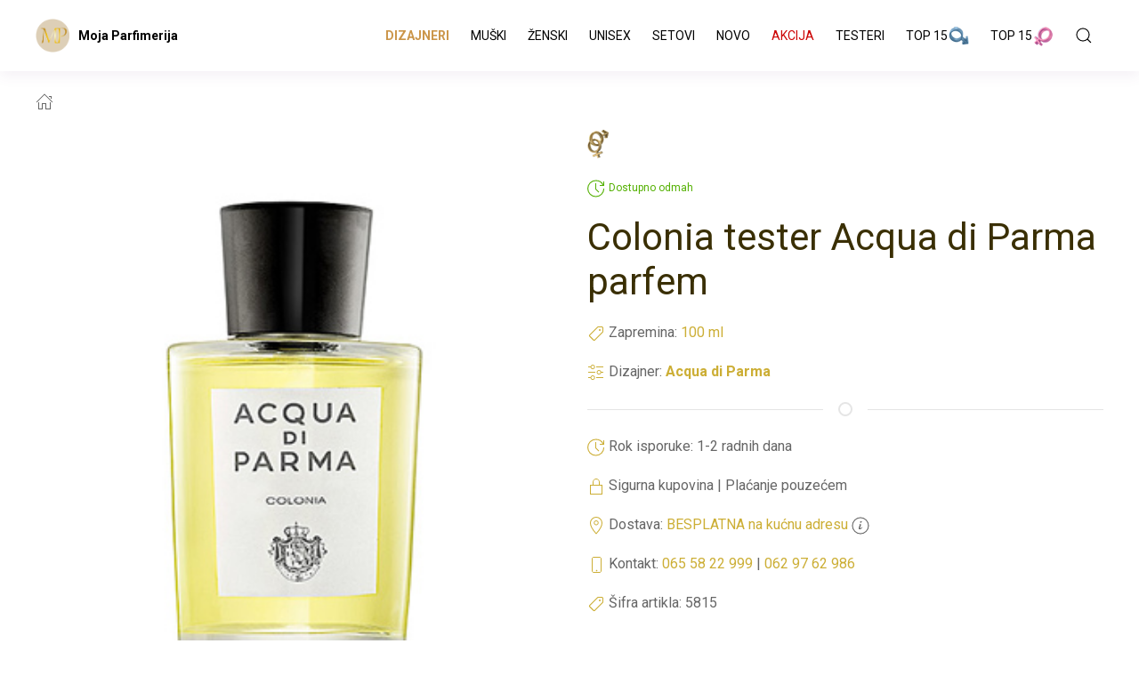

--- FILE ---
content_type: text/html
request_url: https://mojaparfimerija.com/acqua-di-parma-colonia-tester-parfem/5815/
body_size: 9250
content:
<!DOCTYPE html>
<html lang="en">
	<head>

    <!-- Google tag (gtag.js) -->
<script async src="https://www.googletagmanager.com/gtag/js?id=UA-34928563-1"></script>
<script>
  window.dataLayer = window.dataLayer || [];
  function gtag(){dataLayer.push(arguments);}
  gtag('js', new Date());

  gtag('config', 'UA-34928563-1');
</script>


		<meta charset="utf-8">
		<meta name="viewport" content="width=device-width, initial-scale=1">
		<title>Colonia tester Acqua di Parma parfem </title>
    <meta name="description" content="Colonia tester Acqua di Parma parfem prodaja i cena Srbija i Beograd. Original Colonia tester Acqua di Parma parfem kupovina i cene. Parfem Colonia tester Acqua di Parma online prodaja po najnižoj ceni."/>

		<meta name="robots" content="follow, index, max-snippet:-1, max-video-preview:-1, max-image-preview:large"/>

    <meta property="og:locale" content="sr_RS" />
    <meta property="og:type" content="product" />
    <meta property="og:title" content="Colonia tester Acqua di Parma parfem" />
    <meta property="og:description" content="Colonia tester Acqua di Parma parfem prodaja i cena Srbija i Beograd. Original Colonia tester Acqua di Parma parfem kupovina i cene. Parfem Colonia tester Acqua di Parma online prodaja po najnižoj ceni." />
    <meta property="og:url" content="https://mojaparfimerija.com/acqua-di-parma-colonia-tester-parfem/5815/" />
		<meta property="og:image" content="https://mojaparfimerija.com/backoffice/images_arhive/medium/male/Acqua-di-Parma-Colonia-100edc-TESTER-unisex-parfem.jpg" />
    <meta property="og:site_name" content="Moja Parfimerija " />

		<meta property="product:price:currency" content="RSD">
		<meta property="product:availability" content="instock">
		<meta name="twitter:card" content="summary_large_image">
		<meta name="twitter:title" content="Colonia tester Acqua di Parma parfem">
		<meta name="twitter:description" content="Colonia tester Acqua di Parma parfem prodaja i cena Srbija i Beograd. Original Colonia tester Acqua di Parma parfem kupovina i cene. Parfem Colonia tester Acqua di Parma online prodaja po najnižoj ceni.">
		<meta name="twitter:image" content="https://mojaparfimerija.com/backoffice/images_arhive/medium/male/Acqua-di-Parma-Colonia-100edc-TESTER-unisex-parfem.jpg">
		<meta property="og:image:secure_url" content="https://mojaparfimerija.com/backoffice/images_arhive/medium/male/Acqua-di-Parma-Colonia-100edc-TESTER-unisex-parfem.jpg">

		<link rel="icon" href="https://mojaparfimerija.com/mojaparf.png">

    <meta name="revisit-after" content="1 Days">
    <meta name="language" content="Serbian, Srpski">
    <meta name="distribution" content="GLOBAL">
    <meta name="rating" content="General">
    <meta name="copyright" content="Copyright of www.mojaparfimerija.com . Sva prava zadrzana">

		<meta name="theme-color" content="#000">
		<link rel="canonical" href="https://mojaparfimerija.com/acqua-di-parma-colonia-tester-parfem/5815/">

    <meta name="google-site-verification" content="ZtAojXz-ydCvk7zJv4Pa4OqK2xT7OAX5231sEq_sXME" />

    <link href="https://fonts.googleapis.com/css?family=Roboto:400,500,700,900&display=swap" rel="stylesheet">

		<!-- CSS FILES -->
		<link rel="stylesheet" type="text/css" href="css/uikit.min.css?v=28">
		<link rel="stylesheet" type="text/css" href="css/marketing.css?v=10">
		<link rel="stylesheet" type="text/css" href="css/custom.css?v=67">

    <script type="application/ld+json">
				{"@context" : "http://schema.org",
				 "@type" : "Cosmetics",
					"name" : "MojaParfimerija",
					"url" : "https://mojaparfimerija.com/acqua-di-parma-colonia-tester-parfem/5815/",
					"logo": "https://mojaparfimerija.com/img/angel-parfimerija-logo-crni.png" }
		</script>

<!-- Google tag (gtag.js) -->
<script async src="https://www.googletagmanager.com/gtag/js?id=AW-16637070117">
</script>
<script>
  window.dataLayer = window.dataLayer || [];
  function gtag(){dataLayer.push(arguments);}
  gtag('js', new Date());

  gtag('config', 'AW-16637070117');
</script>
<!-- Meta Pixel Code -->
<script>
!function(f,b,e,v,n,t,s)
{if(f.fbq)return;n=f.fbq=function(){n.callMethod?
n.callMethod.apply(n,arguments):n.queue.push(arguments)};
if(!f._fbq)f._fbq=n;n.push=n;n.loaded=!0;n.version='2.0';
n.queue=[];t=b.createElement(e);t.async=!0;
t.src=v;s=b.getElementsByTagName(e)[0];
s.parentNode.insertBefore(t,s)}(window, document,'script',
'https://connect.facebook.net/en_US/fbevents.js');
fbq('init', '1698842257513152');
fbq('track', 'PageView');
</script>
<noscript><img height="1" width="1" style="display:none"
src="https://www.facebook.com/tr?id=1698842257513152&ev=PageView&noscript=1"
/></noscript>
<!-- End Meta Pixel Code -->
	</head>
	<body>
<!--HEADER-->
<header style="background-color: #fff; border-bottom: 1px solid #fff; z-index:1000;" data-uk-sticky="show-on-up: true; animation: uk-animation-slide-top" id="header">
	<div class="uk-container uk-card-default">
		<nav class="uk-navbar uk-navbar-container uk-navbar-transparent" data-uk-navbar>
			<div class="uk-navbar-left">
				<div class="uk-navbar-item uk-padding-remove-horizontal">

					<a class="uk-logo" title="Parfemi prodaja" alt="Parfemi prodaja" href="/"><img class="logotype" src="img/logo-mp.png"  title="Parfemi prodaja" alt="Parfemi prodaja"></a>
					<a class="uk-logo fs-14 lgt" title="Logo" href="/">Moja Parfimerija</a>

					<!-- <a class="uk-logo" title="Logo" href="/"><img class="logotype" src="img/logo_2.png" alt="Kozmetika Sminka"> <img class="logotype" src="img/angel-parfimerija-logo-crni.png" alt="Kozmetika Sminka"></a> -->
					<!-- <a class="uk-logo" title="Logo" href="/index1.php"><img class="logotype" src="img/garderoba-logo-4.gif" alt="kozmetikasminka.com"></a> -->
				</div>
			</div>
			<div class="uk-navbar-right">
				<ul class="uk-navbar-nav uk-visible@s">
					<li class="uk-active uk-visible@m"><a href="/" data-uk-icon="home"></a></li>

					<li><a href="/parfemi-brendovi/" class="dizjaneri">Dizajneri</a></li>

															
		      <!-- <li><a href="/kategorije/" data-uk-icon="chevron-down">Proizvodi</a></li> -->

					<!-- <li><a href="/kompleti-setovi/">Kompleti i Setovi</a></li> -->
					<li><a href="/muski-parfemi/">Muški</a></li>
					<li><a href="/zenski-parfemi/">Ženski</a></li>
					<li><a href="/unisex-parfemi/">Unisex</a></li>
					<li><a href="/setovi-parfemi/">Setovi</a></li>
					<!-- <li><a href="/kozmetika-prodaja/">Kozmetika</a></li> -->
					<li><a href="/najnoviji-parfemi/">Novo</a></li>
					<li><a href="/jeftini-parfemi-akcija/" class="red_price">Akcija</a></li>
					<li><a href="/testeri-parfemi/">Testeri</a></li>
					<!-- <li><a href="/hit-ponuda-parfema/">Hit ponuda</a></li> -->
					<li><a href="/najprodavaniji-muski-parfemi/">Top 15 <img  src="/px_image/mm.png" alt="muski parfemi" title="muski parfemi" border="0" /></a></li>
					<li><a href="/najprodavaniji-zenski-parfemi/">Top 15 <img src="/px_image/mz.png" border="0" alt="ženski parfemi" title="ženski parfemi" /></a></li>
					<!-- <li><a href="/najnoviji-parfemi/">Novo</a></li> -->


					<!-- <li><a href="/usluge/">Usluge</a></li> -->
					<!-- <li><a href="/inspiracija/">Magazin</a></li>
		      <li><a href="/onama/">O nama</a></li>
					<li><a href="/dostava-i-placanje/">Dostava i Plaćanje</a></li>
					<li><a href="/kontakt/">Kontakt</a></li> -->




					<li class="uk-active uk-visible@m">
					</li>
					<!-- <li class="uk-active uk-visible@m"><a href="/" data-uk-icon="cart"></a></li> -->
					<li>

						
						<!-- <a href="/cart/" data-uk-icon="icon:cart"></a> -->
						<!-- <a href="/login/" data-uk-icon="icon:user"></a>
						<div class="drop-nav uk-navbar-dropdown uk-navbar-dropdown-bottom-left">
							<ul class="uk-nav uk-navbar-dropdown-nav">
								<li class="uk-nav-header uk-text-small uk-text-primary">MOJ NALOG</li>
								<li class="uk-nav-divider"></li>
								<li><a href="/login/"><span data-uk-icon="icon: sign-out"></span> Uloguj se</a></li>
								<li><a href="/registracija/"><span data-uk-icon="icon: sign-in"></span> Registruj se</a></li>

							</ul>
						</div> -->

					
					</li>



				</ul>



					<a class="uk-navbar-toggle" href="/pretraga/" uk-search-icon></a>
						<div class="uk-navbar-dropdown" uk-drop="mode: click; cls-drop: uk-navbar-dropdown; boundary: !nav">

							<div class="uk-grid-small uk-flex-middle" uk-grid>
								<div class="uk-width-expand">
									<form class="uk-search uk-search-navbar uk-width-1-1" action="/pretraga/" method="GET">
										<input class="uk-search-input" type="search" name="keyword" placeholder="Pretraga..." autofocus>
									</form>
								</div>
								<div class="uk-width-auto">
									<a class="uk-navbar-dropdown-close" href="#" uk-close></a>
								</div>
							</div>

						</div>

				<a class="uk-navbar-toggle uk-navbar-item uk-hidden@s" data-uk-toggle data-uk-navbar-toggle-icon href="#offcanvas-nav"></a>
			</div>
		</nav>
	</div>
</header>
<!--/HEADER-->

<!--CONTENT-->
<section id="content">
<div class="uk-section uk-section-xsmall" id="vozila">
	  <div class="uk-container">

	<ul class="uk-breadcrumb uk-overflow-auto">
		<!-- // -->
	<li class="uk-active"><a href="/" data-uk-icon="home"></a></li>
    <!-- <li></li> -->
    <!-- <li><span></span></li> -->
</ul>

    <div class="uk-grid" data-ukgrid>

    <div class="uk-width-1-2@m pl-03">
      <div class="uk-padding-right-50">
        <!-- <form class="uk-form-stacked"> -->


						
						<div uk-sticky="media: 640; top: 20; bottom: #header; bottom: #vozila">
							<span uk-lightbox="animation: slide">
							<a class="uk-inline" href="https://mojaparfimerija.com/px_image/male/Acqua-di-Parma-Colonia-100edc-TESTER-unisex-parfem.jpg" data-caption="Acqua di Parma Colonia tester parfem">
								<img src="[data-uri]" data-src="https://mojaparfimerija.com/px_image/male/Acqua-di-Parma-Colonia-100edc-TESTER-unisex-parfem.jpg" data-uk-img alt="Image" width="600" title="Acqua di Parma Colonia tester parfem" alt="Acqua di Parma Colonia tester parfem">
							</a>
						</span>
					</div>

					
					<br>






      </div>
      </div>

      <div class="uk-width-1-2@m pl-03 pt-100">
      <div class="uk-container">

				<!-- <a href="/"><div>
					<img src="img/slider-godisnji.jpg" alt="mojaparfimerija.com">
				</div></a> -->

				<!-- <div class="uk-alert-danger" uk-alert>
				    <a href class="uk-alert-close" uk-close></a>
				    <p>Parfimerija neće raditi u periodu od 18.08. do 01.09. zbog godišnjeg odmora.</p>
				</div><br> -->

		<!-- 		<p><span class="uk-label uk-label-warning">Sniženo</span></p>
		 -->

								<img  src="/px_image/mu.png" alt="unisex parfemi" title="unisex parfemi" border="0" />
		
		    								<p><span uk-icon="icon: future; ratio: 1" class="uk-text-primary dostupno_green"></span> <span class="dostupno_green">Dostupno odmah</span></p>
				
        <p><h1 class="uk-margin-small-bottom uk-margin-top uk-margin-remove-adjacent">Colonia tester Acqua di Parma parfem</h1></p>


				<p><span uk-icon="icon: tag; ratio: 1" class="uk-text-primary price_gold_model"></span>  Zapremina: <span class="uk-text-primary price_gold_model">100 ml</span></p>

				<!-- <p>Kategorija: <a href="//" class="uk-text-primary uk-text-underdotted"></a></p> -->
				<p><span uk-icon="icon: settings; ratio: 1" class="uk-text-primary price_gold_model"></span>  Dizajner: <b><a href="#" class="uk-text-primary uk-text-underdotted price_gold_model"><a href="https://mojaparfimerija.com/acqua-di-parma-parfemi/" class="uk-text-primary price_gold_model">Acqua di Parma</a></b></p>

				<!-- <p>Pol: <span class="price_gold_model"></span></p> -->

				<hr class="uk-divider-icon">
				<div class="uk-container">
				<p><span uk-icon="icon: future; ratio: 1" class="uk-text-primary price_gold_model"></span> Rok isporuke: <span>1-2 radnih dana</span></p>
				<p><span uk-icon="icon: lock; ratio: 1" class="uk-text-primary price_gold_model"></span>  Sigurna kupovina | Plaćanje pouzećem</p>
				<p><span uk-icon="icon: location; ratio: 1" class="uk-text-primary price_gold_model"></span>  Dostava: <span class="uk-text-primary price_gold_model">BESPLATNA na kućnu adresu</span> <span uk-icon="icon: info; ratio: 1" uk-tooltip="Dostava na kucnu adresu je BEPSLATNA za celu Srbiju"></span></p>
				<p><span uk-icon="icon: phone; ratio: 1" class="uk-text-primary price_gold_model"></span>  Kontakt: <a href="tel:065 58 22 999" class="price_gold_model">065 58 22 999</a> | <a href="tel:062 97 62 986" class="price_gold_model">062 97 62 986</a></p>
				<p><span uk-icon="icon: tag; ratio: 1" class="uk-text-primary price_gold_model"></span>  Šifra artikla: <span>5815</span></p>
			</div>
				<!-- <hr class="uk-divider-icon"> -->







		
		        <!-- <p>Šifra artikla: </p> -->
				
	


  </div>

    

    	

    


		<br>

				<div class="uk-container">
				<!-- <hr class="uk-divider-icon"> -->
				</div>
        <h3 class="mt-10">
					<span class="uk-text-small">Cena:</span> <span uk-icon="icon: info; ratio: 1" uk-tooltip="EUR = Evro"></span>
					<!-- <span class="uk-text-small">Cena:</span> <span class="text-through uk-text-small"></span> -->
										<span class="uk-text-primary fs-32 red_prices">65.00 <sup>EUR</sup></span>
								</h3>
				<!-- <p><a class="uk-button uk-button-default" href="/poruci//" uk-icon="arrow-right">PORUČI</a></p> -->
								<p><a class="uk-button uk-button-more uk-width-1-1" href="#modal-pitaj" uk-toggle uk-icon="arrow-right">PORUČI ONLINE OVDE</a></p>
			
				<!-- <div class="uk-container">
			    <div class="uk-child-width-1-1 uk-child-width-1-3@m uk-grid ml-00" uk-grid data-uk-scrollspy="target: > div; delay: 100; cls: uk-animation-slide-bottom-medium">

						<div class="uk-card uk-text-center uk-card-default uk-card-hover uk-padding bt-01"><img src="https://oprema.shop/img/icon/dostava_big.png"class="uk-text-primary pb-15"> <b>Dostava</b> 1-2 radnih dana</div>
						<div class="uk-card uk-text-center uk-card-default uk-card-hover uk-padding bt-01"><img src="https://oprema.shop/iimg/icon/povrat_big.png" class="uk-text-primary pb-15"> <b>Povrat</b> do 14 dana</div>
						<div class="uk-card uk-text-center uk-card-default uk-card-hover uk-padding bt-01"><img src="https://oprema.shop/iimg/icon/sigurnost_big.png" class="uk-text-primary pb-15"> <b>Garancija</b> i Kvalitet</div>

					</div>
					</div> -->

				<div id="modal-pitaj" uk-modal>
					<div class="uk-modal-dialog uk-margin-auto-vertical">
						<button class="uk-modal-close-default" type="button" uk-close></button>
						<div class="uk-modal-header">
							<h3 class="uk-modal-title">Poruči proizvod</h3>
						</div>
						<div class="uk-modal-body" uk-grid>

										<div class="uk-width-1-3 uk-visible@s">
										 <img src="[data-uri]" data-src="https://mojaparfimerija.com/px_image/male/Acqua-di-Parma-Colonia-100edc-TESTER-unisex-parfem.jpg" data-uk-img alt="Image" width="150">
										 <p><span class="uk-margin-small-bottom uk-margin-top uk-margin-remove-adjacent"><b>Colonia tester</b></span></p>
										 
										</span>
											<span class="uk-text-primary uk-heading-xxsmall">65 <span class="uk-text-small"><sup>EUR</sup></span></span> </p>
																				 <!-- <p><a href="#" class="uk-text-primary uk-text-underdotted"></a></p> -->
										</div>

										<div class="uk-width-2-3 uk-visible@s">
										<!-- pitanje -->
										<form class="toggle-class" id="form1" name="form1">
										<fieldset class="uk-fieldset">
											 <div class="uk-margin-small">
											<div class="uk-inline uk-width-1-1">
												<span class="uk-form-icon uk-form-icon-flip" data-uk-icon="icon: mail"></span>
												<input class="uk-input" required placeholder="Vaša Email adresa" name="email" type="text">
											</div>
											</div>
											<div class="uk-margin-small">
											<div class="uk-inline uk-width-1-1">
												<span class="uk-form-icon uk-form-icon-flip" data-uk-icon="icon: info"></span>
												<input class="uk-input" required placeholder="Vaše ime i Prezime" name="ime" type="text">
											</div>
											</div>
											<div class="uk-margin-small">
											<div class="uk-inline uk-width-1-1">
												<span class="uk-form-icon uk-form-icon-flip" data-uk-icon="icon: info"></span>
												<input class="uk-input" required placeholder="Adresa za isporuku" name="adresa" type="text">
											</div>
											</div>
											<div class="uk-margin-small">
											<div class="uk-inline uk-width-1-1">
												<span class="uk-form-icon uk-form-icon-flip" data-uk-icon="icon: info"></span>
												<input class="uk-input" required placeholder="Grad" name="grad" type="text">
											</div>
											</div>
											<div class="uk-margin-small">
											<div class="uk-inline uk-width-1-1">
												<span class="uk-form-icon uk-form-icon-flip" data-uk-icon="icon: info"></span>
												<input class="uk-input" required placeholder="Postanski broj" name="posta" type="text">
											</div>
											</div>
											<div class="uk-margin-small">
											<div class="uk-inline uk-width-1-1">
												<span class="uk-form-icon uk-form-icon-flip" data-uk-icon="icon: info"></span>
												<input class="uk-input" required placeholder="Vaš Telefon" name="telefon" type="text">
											</div>
											</div>
											<div class="uk-margin-small">
											<div class="uk-inline uk-width-1-1">
												<span class="uk-form-icon uk-form-icon-flip" data-uk-icon="icon: info"></span>
												<input class="uk-input" placeholder="Cena" name="cena" value="65" type="text" disabled>
											</div>
											</div>
											<div class="uk-margin-small">
											<div class="uk-inline uk-width-1-1">
												<span class="uk-form-icon uk-form-icon-flip" data-uk-icon="icon: info"></span>
												<input class="uk-textarea height-200" required placeholder="Vaš Komentar" name="komentar" type="text">

																							 <input class="uk-textarea uk-border-pill" value="https://mojaparfimerija.com/acqua-di-parma-colonia-tester-parfem/5815/" name="link" type="hidden">
											</div>
											</div>
											<div class="uk-margin-small uk-text-right">
												<!-- <button class="uk-button uk-button-more uk-modal-close" type="button">Odustani</button> -->
												<input class="uk-button uk-button-ok" id="submit_desktop" name="submit_desktop" type="button" value="Poruči">
											</div>
										</fieldset>
										</form>
										<!-- /pitanje -->
										</div>

										<div class="uk-width-1-1 pl-00 uk-hidden@s">
										<!-- pitanje -->
										<form class="toggle-class" id="form2" name="form2">
										<fieldset class="uk-fieldset">
											 <div class="uk-margin-small">
											<div class="uk-inline uk-width-1-1">
												<span class="uk-form-icon uk-form-icon-flip" data-uk-icon="icon: mail"></span>
												<input class="uk-input uk-border-pill" required placeholder="Vaša Email adresa" name="email" type="text">
											</div>
											</div>
											<div class="uk-margin-small">
											<div class="uk-inline uk-width-1-1">
												<span class="uk-form-icon uk-form-icon-flip" data-uk-icon="icon: info"></span>
												<input class="uk-input uk-border-pill" required placeholder="Vaše ime i Prezime" name="ime" type="text">
											</div>
											</div>
											<div class="uk-margin-small">
											<div class="uk-inline uk-width-1-1">
												<span class="uk-form-icon uk-form-icon-flip" data-uk-icon="icon: info"></span>
												<input class="uk-input uk-border-pill" required placeholder="Adresa za isporuku" name="adresa" type="text">
											</div>
											</div>
											<div class="uk-margin-small">
											<div class="uk-inline uk-width-1-1">
												<span class="uk-form-icon uk-form-icon-flip" data-uk-icon="icon: info"></span>
												<input class="uk-input uk-border-pill" required placeholder="Grad" name="grad" type="text">
											</div>
											</div>
											<div class="uk-margin-small">
											<div class="uk-inline uk-width-1-1">
												<span class="uk-form-icon uk-form-icon-flip" data-uk-icon="icon: info"></span>
												<input class="uk-input uk-border-pill" required placeholder="Postanski broj" name="posta" type="text">
											</div>
											</div>
											<div class="uk-margin-small">
											<div class="uk-inline uk-width-1-1">
												<span class="uk-form-icon uk-form-icon-flip" data-uk-icon="icon: info"></span>
												<input class="uk-input uk-border-pill" required placeholder="Vaš Telefon" name="telefon" type="text">
											</div>
											</div>
											<div class="uk-margin-small">
											<div class="uk-inline uk-width-1-1">
												<span class="uk-form-icon uk-form-icon-flip" data-uk-icon="icon: info"></span>
												<input class="uk-input" placeholder="Cena" name="cena" value="65" type="text" disabled>
											</div>
											</div>
											<div class="uk-margin-small">
											<div class="uk-inline uk-width-1-1">
												<span class="uk-form-icon uk-form-icon-flip" data-uk-icon="icon: info"></span>
												<input class="uk-textarea uk-border-pill" required placeholder="Vaš Komentar" name="komentar" type="text">

																								<input class="uk-textarea uk-border-pill" value="https://mojaparfimerija.com/acqua-di-parma-colonia-tester-parfem/5815/" name="link" type="hidden">
											</div>
											</div>
											<div class="uk-margin-small uk-text-right">
												<!-- <button class="uk-button uk-button-more uk-modal-close" type="button">Odustani</button> -->
												<input class="uk-button uk-button-ok" id="submit_mobile" name="submit_mobile" type="button" value="Poruči">
											</div>
										</fieldset>
										</form>
										<!-- /pitanje -->
										</div>

						</div>
						<!-- <div class="uk-modal-footer uk-text-right">
							<button class="uk-button uk-button-more uk-modal-close" type="button">Odustani</button>
							<button class="uk-button uk-button-ok" type="button">Poruči</button>
						</div> -->
					</div>
				</div>



				<div class="uk-container">
				<!-- <hr class="uk-divider-icon"> -->
				</div>
				 <!-- <span> Pozivite nas za više informacija: </span><br> -->
				 <!-- <span class="uk-text-primary">  +381 00 000000 </span><br> -->


									<div class="uk-container">
					<!-- <hr class="uk-divider-icon"> -->
					</div>
					<h2 class="uk-bgd-default uk-text-small opisni_deo"><i><b>Colonia</b></i> od Acqua di Parma-e je luksuzan, prefinjen, očaravajući i 
neodoljiv parfem namenjen muškarcima i ženama. <i><b>Colonia parfem</b></i> predstavlja 
pravi simbol italijanskog šika, a otvara se notama sicilijanskih 
citrusa. U srcu ovog sofisticiranog, glamuroznog, čarobnog i senzualnog 
parfema su ruzmarin, lavanda, jasmin, bugarska ruža i verbena, dok se 
osnova parfema sastoji od mešavine nota ambera, belog mošusa, vetivera, 
sandalovine i pačulija. <i><b>Parfem Acqua di Parma Colonia</b></i> je napravljen u 
jednostavnoj, elegantnoj i italijasnki šarmantnoj bočici.</h2>
				
				<h3 class="fs-14 mt-00"><b>Preporučuje se upotreba:</b> <strong>perfektan za sve prilike</strong></h3>
				<h3 class="fs-14 mt-00"><b>Parfem je proizveden</b> <span class="meni_link_s"><strong>1916</strong></span> godine,  zemlja porekla je <span class="meni_link_s"><strong>Italija</strong></span></h3>
				<h3 class="fs-14 mt-00"><b>Zapremina i tip:</b> <span class="meni_link_s"><strong>100 ml</strong> , <strong>eau de cologne</strong></span></h3>

				<h3 class="fs-14 mt-00"><b>Mirisna grupa:</b> citrusni</h3>
				<h3 class="fs-14 mt-00"><b>Gornja nota:</b> sicilijanski citrusi</h3>
				<h3 class="fs-14 mt-00"><b>Srednja nota:</b> ruzmarin, lavanda, jasmin, bugarska ruža, verbena</h3>
				<h3 class="fs-14 mt-00"><b>Bazna nota:</b> amber, beli mošus, vetiver, sandalovo drvo, pačuli</h3>

				
				

				<!-- <a href="https://mojaparfimerija.com/brend//">
					<img src="[data-uri]" data-src="" data-uk-img alt="Image" class="w-25">
				</a> -->

				<ul class="box-more" uk-accordion>
				    <li class="uk-close opisni_deo">
				        <a class="uk-accordion-title fs-16" href="#">Saznaj više o Dizajneru <a href="/acqua-di-parma-parfemi/" class="uk-text-primary uk-text-underdotted  price_gold_model">Acqua di Parma</a></a>
				        <div class="uk-accordion-content">
										<p class="uk-text-small">

										<i><b>Acqua di Parma</b></i> je stara, luksuzna i poznata italijanska parfemska kuća koja je osnovana 1916. godine u Parmi.&nbsp;Logo <b><i>Acqua di Parma kompanije</i></b> je grb Marie Louise, vojvotkinje od Parme koja je vladala od 1816. do 1847. godine, i predstavlja omaž njenoj vladavini i pomoći koju je pružila u razvoju industrije parfema i stakla u Parmi.&nbsp;<i><b>Acqua di Parma parfemi</b></i> su veoma luksuzni, neodoljivi, prefinjeni i glamurozni. Najstarije izdanje <b><i>Acqua di Parma parfema</i></b> je iz 1916. a najnovije je iz 2023. godine. <b><i>Parfemi Acqua di Parma</i></b> pripadaju Louis Vuitton Moet Hennessy kompaniji. <i><b>Acqua di Parma mirisi</b></i> su poznati po svojim&nbsp;cilindričnim bocama, zaobljenim kutijama i jarko žutim pakovanjem, a takođe postoji i plava varijanta koja predstavlja energiju, Sunce i&nbsp;boje italijanskog Mediterana. <b><i>Najpoznatiji Acqua di Parma parfemi</i></b> su: <i><b>Colonia</b></i>, <i><b>Colonia Intensa</b></i>, <i><b>Fico di Amalfi</b></i>, <b><i>Essenza di Colonia</i></b>, Mirto di Panarea, Mandorlo di Sicilia, Cipresso di Toscana...
									</p>
				        </div>
				    </li>
				</ul>




        <!-- <p><a href="/salon-namestaja//"><img src="[data-uri]" data-src="https://www.mojaparfimerija.com/backoffice/images_arhive/original/" data-uk-img alt="Image" class="uk-width-medium"></a></p> -->

      </div>
    </div>

  </div>
</div>
</div>
</section>
<!--/CONTENT-->

<div class="uk-container">
<hr class="uk-divider-icon">
</div>

<!-- PRODUCTS -->
<section class="uk-section uk-section-small pb-40" id="products">

  <div class="uk-container uk-container-xsmall uk-text-center pb-30 uk-padding-remove-top">
    <h5 class="uk-text-primary price_gold_model">Preporučujemo još od dizajnera Acqua di Parma</h5>
    <h2 class="uk-margin-remove uk-h1">Acqua di Parma parfemi</h2>
  </div>
  <div class="uk-container">
    <div class="uk-child-width-1-2 uk-child-width-1-5@m uk-grid ml-00" uk-grid data-uk-scrollspy="target: > div; delay: 100; cls: uk-animation-slide-bottom-medium">

                 	
      <div class="uk-card uk-text-center uk-card-default uk-card-hover uk-padding bt-01">
	  
		<!-- <span class="fs-14">Muški</span> -->
		<!-- <span class="fs-14">Ženski</span> -->
		<!-- <span class="fs-14">Unisex</span> -->

								<img  src="/px_image/mu.png" alt="unisex parfemi" title="unisex parfemi" border="0" />
		

				<a href="/acqua-di-parma-blu-mediterraneo-chinotto-di-liguria-tester-parfem/7434/">
					<img src="https://mojaparfimerija.com/px_image/velike/1543249498Acqua-di-Parma-Chinotto-di-Liguria-150ml-TESTER-unisex-parfem.jpg" data-src="https://mojaparfimerija.com/px_image/velike/1543249498Acqua-di-Parma-Chinotto-di-Liguria-150ml-TESTER-unisex-parfem.jpg" data-uk-img alt="Acqua di Parma Colonia tester parfem cena" title="Acqua di Parma Colonia tester parfem cena">

			<!-- <p><span uk-icon="icon: future; ratio: 1" class="uk-text-primary dostupno"></span> <span class="dostupno">Dostupno odmah</span></p> -->

        <h3 class="fs-16 fw-bold"><span class="brend_name">Acqua di Parma<br></span> Blu Mediterraneo Chinotto di Liguria tester parfem</h3>
				<h4 class="fs-16 mt-00">eau de toilette 150 ml</h4>

								<p class="text-through mt-10 uk-text-20-lite"></p>
			<p class="uk-text-primary price_red mt-10">70 <sup>EUR</sup></p>
				<p class="uk-text-primary  price_gold fs-12">BESPLATNA DOSTAVA</p>
        <!-- <hr class="uk-divider-icon">
        <p><a class="uk-button uk-button-default" href="/proizvod///" uk-icon="arrow-right">Više</a></p> -->
    </a>
	</div>

      
      <div class="uk-card uk-text-center uk-card-default uk-card-hover uk-padding bt-01">
	  
		<!-- <span class="fs-14">Muški</span> -->
		<!-- <span class="fs-14">Ženski</span> -->
		<!-- <span class="fs-14">Unisex</span> -->

								<img  src="/px_image/mu.png" alt="unisex parfemi" title="unisex parfemi" border="0" />
		

				<a href="/acqua-di-parma-blu-mediterraneo-chinotto-di-liguria-parfem/8927/">
					<img src="https://mojaparfimerija.com/px_image/male/Acqua-di-Parma-Blu-Mediterraneo-Chinotto-di-Liguria-150ml-body-milk-unisex-parfem.jpg" data-src="https://mojaparfimerija.com/px_image/male/Acqua-di-Parma-Blu-Mediterraneo-Chinotto-di-Liguria-150ml-body-milk-unisex-parfem.jpg" data-uk-img alt="Acqua di Parma Colonia tester parfem cena" title="Acqua di Parma Colonia tester parfem cena">

			<!-- <p><span uk-icon="icon: future; ratio: 1" class="uk-text-primary dostupno"></span> <span class="dostupno">Dostupno odmah</span></p> -->

        <h3 class="fs-16 fw-bold"><span class="brend_name">Acqua di Parma<br></span> Blu Mediterraneo Chinotto di Liguria parfem</h3>
				<h4 class="fs-16 mt-00">body milk 150 ml</h4>

								<p class="text-through mt-10 uk-text-20-lite"></p>
			<p class="uk-text-primary price_red mt-10">37 <sup>EUR</sup></p>
				<p class="uk-text-primary  price_gold fs-12">BESPLATNA DOSTAVA</p>
        <!-- <hr class="uk-divider-icon">
        <p><a class="uk-button uk-button-default" href="/proizvod///" uk-icon="arrow-right">Više</a></p> -->
    </a>
	</div>

      
      <div class="uk-card uk-text-center uk-card-default uk-card-hover uk-padding bt-01">
	  
		<!-- <span class="fs-14">Muški</span> -->
		<!-- <span class="fs-14">Ženski</span> -->
		<!-- <span class="fs-14">Unisex</span> -->

								<img  src="/px_image/mu.png" alt="unisex parfemi" title="unisex parfemi" border="0" />
		

				<a href="/acqua-di-parma-colonia-pura-parfem/7953/">
					<img src="https://mojaparfimerija.com/px_image/male/Acqua-di-Parma-Colonia-Pura-180ml-unisex-parfem.jpg" data-src="https://mojaparfimerija.com/px_image/male/Acqua-di-Parma-Colonia-Pura-180ml-unisex-parfem.jpg" data-uk-img alt="Acqua di Parma Colonia tester parfem cena" title="Acqua di Parma Colonia tester parfem cena">

			<!-- <p><span uk-icon="icon: future; ratio: 1" class="uk-text-primary dostupno"></span> <span class="dostupno">Dostupno odmah</span></p> -->

        <h3 class="fs-16 fw-bold"><span class="brend_name">Acqua di Parma<br></span> Colonia Pura parfem</h3>
				<h4 class="fs-16 mt-00">eau de cologne 180 ml</h4>

								<p class="text-through mt-10 uk-text-20-lite"></p>
			<p class="uk-text-primary price_red mt-10">102 <sup>EUR</sup></p>
				<p class="uk-text-primary  price_gold fs-12">BESPLATNA DOSTAVA</p>
        <!-- <hr class="uk-divider-icon">
        <p><a class="uk-button uk-button-default" href="/proizvod///" uk-icon="arrow-right">Više</a></p> -->
    </a>
	</div>

      
      <div class="uk-card uk-text-center uk-card-default uk-card-hover uk-padding bt-01">
	  
		<!-- <span class="fs-14">Muški</span> -->
		<!-- <span class="fs-14">Ženski</span> -->
		<!-- <span class="fs-14">Unisex</span> -->

								<img  src="/px_image/mu.png" alt="unisex parfemi" title="unisex parfemi" border="0" />
		

				<a href="/acqua-di-parma-blu-mediterraneo-bergamotto-di-calabria-parfem/8925/">
					<img src="https://mojaparfimerija.com/px_image/male/Acqua-di-Parma-Blu-Mediterraneo-Bergamotto-di-Calabria-150ml-body-milk-unisex-parfem.jpg" data-src="https://mojaparfimerija.com/px_image/male/Acqua-di-Parma-Blu-Mediterraneo-Bergamotto-di-Calabria-150ml-body-milk-unisex-parfem.jpg" data-uk-img alt="Acqua di Parma Colonia tester parfem cena" title="Acqua di Parma Colonia tester parfem cena">

			<!-- <p><span uk-icon="icon: future; ratio: 1" class="uk-text-primary dostupno"></span> <span class="dostupno">Dostupno odmah</span></p> -->

        <h3 class="fs-16 fw-bold"><span class="brend_name">Acqua di Parma<br></span> Blu Mediterraneo Bergamotto di Calabria parfem</h3>
				<h4 class="fs-16 mt-00">body milk 150 ml</h4>

								<p class="text-through mt-10 uk-text-20-lite"></p>
			<p class="uk-text-primary price_red mt-10">37 <sup>EUR</sup></p>
				<p class="uk-text-primary  price_gold fs-12">BESPLATNA DOSTAVA</p>
        <!-- <hr class="uk-divider-icon">
        <p><a class="uk-button uk-button-default" href="/proizvod///" uk-icon="arrow-right">Više</a></p> -->
    </a>
	</div>

      
      <div class="uk-card uk-text-center uk-card-default uk-card-hover uk-padding bt-01">
	  
		<!-- <span class="fs-14">Muški</span> -->
		<!-- <span class="fs-14">Ženski</span> -->
		<!-- <span class="fs-14">Unisex</span> -->

								<img  src="/px_image/mu.png" alt="unisex parfemi" title="unisex parfemi" border="0" />
		

				<a href="/acqua-di-parma-colonia-tester-parfem/5815/">
					<img src="https://mojaparfimerija.com/px_image/male/Acqua-di-Parma-Colonia-100edc-TESTER-unisex-parfem.jpg" data-src="https://mojaparfimerija.com/px_image/male/Acqua-di-Parma-Colonia-100edc-TESTER-unisex-parfem.jpg" data-uk-img alt="Acqua di Parma Colonia tester parfem cena" title="Acqua di Parma Colonia tester parfem cena">

			<!-- <p><span uk-icon="icon: future; ratio: 1" class="uk-text-primary dostupno"></span> <span class="dostupno">Dostupno odmah</span></p> -->

        <h3 class="fs-16 fw-bold"><span class="brend_name">Acqua di Parma<br></span> Colonia tester parfem</h3>
				<h4 class="fs-16 mt-00">eau de cologne 100 ml</h4>

								<p class="text-through mt-10 uk-text-20-lite"></p>
			<p class="uk-text-primary price_red mt-10">65 <sup>EUR</sup></p>
				<p class="uk-text-primary  price_gold fs-12">BESPLATNA DOSTAVA</p>
        <!-- <hr class="uk-divider-icon">
        <p><a class="uk-button uk-button-default" href="/proizvod///" uk-icon="arrow-right">Više</a></p> -->
    </a>
	</div>

      
      <div class="uk-card uk-text-center uk-card-default uk-card-hover uk-padding bt-01">
	  
		<!-- <span class="fs-14">Muški</span> -->
		<!-- <span class="fs-14">Ženski</span> -->
		<!-- <span class="fs-14">Unisex</span> -->

								<img  src="/px_image/mu.png" alt="unisex parfemi" title="unisex parfemi" border="0" />
		

				<a href="/acqua-di-parma-blu-mediterraneo-arancia-di-capri-parfem/8924/">
					<img src="https://mojaparfimerija.com/px_image/male/Acqua-di-Parma-Blu-Arancia-di-Capri-150edt-unisex-parfem.jpg" data-src="https://mojaparfimerija.com/px_image/male/Acqua-di-Parma-Blu-Arancia-di-Capri-150edt-unisex-parfem.jpg" data-uk-img alt="Acqua di Parma Colonia tester parfem cena" title="Acqua di Parma Colonia tester parfem cena">

			<!-- <p><span uk-icon="icon: future; ratio: 1" class="uk-text-primary dostupno"></span> <span class="dostupno">Dostupno odmah</span></p> -->

        <h3 class="fs-16 fw-bold"><span class="brend_name">Acqua di Parma<br></span> Blu Mediterraneo - Arancia di Capri parfem</h3>
				<h4 class="fs-16 mt-00">eau de toilette 75 ml</h4>

								<p class="text-through mt-10 uk-text-20-lite"></p>
			<p class="uk-text-primary price_red mt-10">65 <sup>EUR</sup></p>
				<p class="uk-text-primary  price_gold fs-12">BESPLATNA DOSTAVA</p>
        <!-- <hr class="uk-divider-icon">
        <p><a class="uk-button uk-button-default" href="/proizvod///" uk-icon="arrow-right">Više</a></p> -->
    </a>
	</div>

      
      <div class="uk-card uk-text-center uk-card-default uk-card-hover uk-padding bt-01">
	  
		<!-- <span class="fs-14">Muški</span> -->
		<!-- <span class="fs-14">Ženski</span> -->
		<!-- <span class="fs-14">Unisex</span> -->

								<img  src="/px_image/mu.png" alt="unisex parfemi" title="unisex parfemi" border="0" />
		

				<a href="/acqua-di-parma-colonia-pura-tester-parfem/7173/">
					<img src="https://mojaparfimerija.com/px_image/velike/1523830574Acqua-di-Parma-Colonia-Pura-100ml-TESTER-unisex-parfem.jpg" data-src="https://mojaparfimerija.com/px_image/velike/1523830574Acqua-di-Parma-Colonia-Pura-100ml-TESTER-unisex-parfem.jpg" data-uk-img alt="Acqua di Parma Colonia tester parfem cena" title="Acqua di Parma Colonia tester parfem cena">

			<!-- <p><span uk-icon="icon: future; ratio: 1" class="uk-text-primary dostupno"></span> <span class="dostupno">Dostupno odmah</span></p> -->

        <h3 class="fs-16 fw-bold"><span class="brend_name">Acqua di Parma<br></span> Colonia Pura tester parfem</h3>
				<h4 class="fs-16 mt-00">eau de cologne 100 ml</h4>

								<p class="text-through mt-10 uk-text-20-lite"></p>
			<p class="uk-text-primary price_red mt-10">64 <sup>EUR</sup></p>
				<p class="uk-text-primary  price_gold fs-12">BESPLATNA DOSTAVA</p>
        <!-- <hr class="uk-divider-icon">
        <p><a class="uk-button uk-button-default" href="/proizvod///" uk-icon="arrow-right">Više</a></p> -->
    </a>
	</div>

      
      <div class="uk-card uk-text-center uk-card-default uk-card-hover uk-padding bt-01">
	  
		<!-- <span class="fs-14">Muški</span> -->
		<!-- <span class="fs-14">Ženski</span> -->
		<!-- <span class="fs-14">Unisex</span> -->

								<img  src="/px_image/mu.png" alt="unisex parfemi" title="unisex parfemi" border="0" />
		

				<a href="/acqua-di-parma-blue-mediterraneo-mirto-di-panarea-parfem/5516/">
					<img src="https://mojaparfimerija.com/px_image/velike/1411801522Acqua-di-Parma-Blu-Mirto-di-Panarea-150edt-unisex-parfem.jpg" data-src="https://mojaparfimerija.com/px_image/velike/1411801522Acqua-di-Parma-Blu-Mirto-di-Panarea-150edt-unisex-parfem.jpg" data-uk-img alt="Acqua di Parma Colonia tester parfem cena" title="Acqua di Parma Colonia tester parfem cena">

			<!-- <p><span uk-icon="icon: future; ratio: 1" class="uk-text-primary dostupno"></span> <span class="dostupno">Dostupno odmah</span></p> -->

        <h3 class="fs-16 fw-bold"><span class="brend_name">Acqua di Parma<br></span> Blue Mediterraneo - Mirto di Panarea parfem</h3>
				<h4 class="fs-16 mt-00">eau de toilette 150 ml</h4>

								<p class="text-through mt-10 uk-text-20-lite"></p>
			<p class="uk-text-primary price_red mt-10">86 <sup>EUR</sup></p>
				<p class="uk-text-primary  price_gold fs-12">BESPLATNA DOSTAVA</p>
        <!-- <hr class="uk-divider-icon">
        <p><a class="uk-button uk-button-default" href="/proizvod///" uk-icon="arrow-right">Više</a></p> -->
    </a>
	</div>

      
      <div class="uk-card uk-text-center uk-card-default uk-card-hover uk-padding bt-01">
	  
		<!-- <span class="fs-14">Muški</span> -->
		<!-- <span class="fs-14">Ženski</span> -->
		<!-- <span class="fs-14">Unisex</span> -->

								<img  src="/px_image/mu.png" alt="unisex parfemi" title="unisex parfemi" border="0" />
		

				<a href="/acqua-di-parma-blue-mediterraneo-mirto-di-panarea-parfem/9759/">
					<img src="https://mojaparfimerija.com/px_image/male/Acqua-di-Parma-Blu-Mirto-di-Panarea-150edt-unisex-parfem.jpg" data-src="https://mojaparfimerija.com/px_image/male/Acqua-di-Parma-Blu-Mirto-di-Panarea-150edt-unisex-parfem.jpg" data-uk-img alt="Acqua di Parma Colonia tester parfem cena" title="Acqua di Parma Colonia tester parfem cena">

			<!-- <p><span uk-icon="icon: future; ratio: 1" class="uk-text-primary dostupno"></span> <span class="dostupno">Dostupno odmah</span></p> -->

        <h3 class="fs-16 fw-bold"><span class="brend_name">Acqua di Parma<br></span> Blue Mediterraneo - Mirto di Panarea parfem</h3>
				<h4 class="fs-16 mt-00">eau de toilette 75 ml</h4>

								<p class="text-through mt-10 uk-text-20-lite"></p>
			<p class="uk-text-primary price_red mt-10">62 <sup>EUR</sup></p>
				<p class="uk-text-primary  price_gold fs-12">BESPLATNA DOSTAVA</p>
        <!-- <hr class="uk-divider-icon">
        <p><a class="uk-button uk-button-default" href="/proizvod///" uk-icon="arrow-right">Više</a></p> -->
    </a>
	</div>

      
      <div class="uk-card uk-text-center uk-card-default uk-card-hover uk-padding bt-01">
	  
		<!-- <span class="fs-14">Muški</span> -->
		<!-- <span class="fs-14">Ženski</span> -->
		<!-- <span class="fs-14">Unisex</span> -->

				<img  src="/px_image/mm.png" alt="muski parfemi" title="muski parfemi" border="0" />
						

				<a href="/acqua-di-parma-colonia-set-parfem/9108/">
					<img src="https://mojaparfimerija.com/px_image/male/Acqua-di-Parma-Colonia-SET-100-ml-edc-75ml-shower-gel-torba-muski-parfem.jpg" data-src="https://mojaparfimerija.com/px_image/male/Acqua-di-Parma-Colonia-SET-100-ml-edc-75ml-shower-gel-torba-muski-parfem.jpg" data-uk-img alt="Acqua di Parma Colonia tester parfem cena" title="Acqua di Parma Colonia tester parfem cena">

			<!-- <p><span uk-icon="icon: future; ratio: 1" class="uk-text-primary dostupno"></span> <span class="dostupno">Dostupno odmah</span></p> -->

        <h3 class="fs-16 fw-bold"><span class="brend_name">Acqua di Parma<br></span> Colonia SET parfem</h3>
				<h4 class="fs-16 mt-00">eau de cologne 100 ml edc + 75 ml shower gel + neseser</h4>

								<p class="text-through mt-10 uk-text-20-lite"></p>
			<p class="uk-text-primary price_red mt-10">82 <sup>EUR</sup></p>
				<p class="uk-text-primary  price_gold fs-12">BESPLATNA DOSTAVA</p>
        <!-- <hr class="uk-divider-icon">
        <p><a class="uk-button uk-button-default" href="/proizvod///" uk-icon="arrow-right">Više</a></p> -->
    </a>
	</div>

      
      <div class="uk-card uk-text-center uk-card-default uk-card-hover uk-padding bt-01">
	  
		<!-- <span class="fs-14">Muški</span> -->
		<!-- <span class="fs-14">Ženski</span> -->
		<!-- <span class="fs-14">Unisex</span> -->

								<img  src="/px_image/mu.png" alt="unisex parfemi" title="unisex parfemi" border="0" />
		

				<a href="/acqua-di-parma-camelia-eau-de-parfum-parfem/8632/">
					<img src="https://mojaparfimerija.com/px_image/male/Acqua-di-Parma-Camelia-180ml-edp-unisex-parfem.jpg" data-src="https://mojaparfimerija.com/px_image/male/Acqua-di-Parma-Camelia-180ml-edp-unisex-parfem.jpg" data-uk-img alt="Acqua di Parma Colonia tester parfem cena" title="Acqua di Parma Colonia tester parfem cena">

			<!-- <p><span uk-icon="icon: future; ratio: 1" class="uk-text-primary dostupno"></span> <span class="dostupno">Dostupno odmah</span></p> -->

        <h3 class="fs-16 fw-bold"><span class="brend_name">Acqua di Parma<br></span> Camelia Eau de Parfum parfem</h3>
				<h4 class="fs-16 mt-00">eau de parfum 180 ml</h4>

								<p class="text-through mt-10 uk-text-20-lite"></p>
			<p class="uk-text-primary price_red mt-10">125 <sup>EUR</sup></p>
				<p class="uk-text-primary  price_gold fs-12">BESPLATNA DOSTAVA</p>
        <!-- <hr class="uk-divider-icon">
        <p><a class="uk-button uk-button-default" href="/proizvod///" uk-icon="arrow-right">Više</a></p> -->
    </a>
	</div>

      
      <div class="uk-card uk-text-center uk-card-default uk-card-hover uk-padding bt-01">
	  
		<!-- <span class="fs-14">Muški</span> -->
		<!-- <span class="fs-14">Ženski</span> -->
		<!-- <span class="fs-14">Unisex</span> -->

				<img  src="/px_image/mm.png" alt="muski parfemi" title="muski parfemi" border="0" />
						

				<a href="/acqua-di-parma-colonia-leather-eau-de-cologne-concentree-parfem/8972/">
					<img src="https://mojaparfimerija.com/px_image/male/Acqua-di-Parma-Colonia-Leather-Special-Edition-180ml-muski-parfem.jpg" data-src="https://mojaparfimerija.com/px_image/male/Acqua-di-Parma-Colonia-Leather-Special-Edition-180ml-muski-parfem.jpg" data-uk-img alt="Acqua di Parma Colonia tester parfem cena" title="Acqua di Parma Colonia tester parfem cena">

			<!-- <p><span uk-icon="icon: future; ratio: 1" class="uk-text-primary dostupno"></span> <span class="dostupno">Dostupno odmah</span></p> -->

        <h3 class="fs-16 fw-bold"><span class="brend_name">Acqua di Parma<br></span> Colonia Leather Eau de Cologne Concentree parfem</h3>
				<h4 class="fs-16 mt-00">eau de cologne 180 ml</h4>

								<p class="text-through mt-10 uk-text-20-lite"></p>
			<p class="uk-text-primary price_red mt-10">138 <sup>EUR</sup></p>
				<p class="uk-text-primary  price_gold fs-12">BESPLATNA DOSTAVA</p>
        <!-- <hr class="uk-divider-icon">
        <p><a class="uk-button uk-button-default" href="/proizvod///" uk-icon="arrow-right">Više</a></p> -->
    </a>
	</div>

      
      <div class="uk-card uk-text-center uk-card-default uk-card-hover uk-padding bt-01">
	  
		<!-- <span class="fs-14">Muški</span> -->
		<!-- <span class="fs-14">Ženski</span> -->
		<!-- <span class="fs-14">Unisex</span> -->

						<img src="/px_image/mz.png" border="0" alt="ženski parfemi" title="ženski parfemi" />
				

				<a href="/acqua-di-parma-peonia-nobile-parfem/8184/">
					<img src="https://mojaparfimerija.com/px_image/male/Acqua-di-Parma-Peonia-Nobile-100ml-edp-zenski-parfem.jpg" data-src="https://mojaparfimerija.com/px_image/male/Acqua-di-Parma-Peonia-Nobile-100ml-edp-zenski-parfem.jpg" data-uk-img alt="Acqua di Parma Colonia tester parfem cena" title="Acqua di Parma Colonia tester parfem cena">

			<!-- <p><span uk-icon="icon: future; ratio: 1" class="uk-text-primary dostupno"></span> <span class="dostupno">Dostupno odmah</span></p> -->

        <h3 class="fs-16 fw-bold"><span class="brend_name">Acqua di Parma<br></span> Peonia Nobile parfem</h3>
				<h4 class="fs-16 mt-00">eau de parfum 50 ml</h4>

								<p class="text-through mt-10 uk-text-20-lite"></p>
			<p class="uk-text-primary price_red mt-10">75 <sup>EUR</sup></p>
				<p class="uk-text-primary  price_gold fs-12">BESPLATNA DOSTAVA</p>
        <!-- <hr class="uk-divider-icon">
        <p><a class="uk-button uk-button-default" href="/proizvod///" uk-icon="arrow-right">Više</a></p> -->
    </a>
	</div>

      
      <div class="uk-card uk-text-center uk-card-default uk-card-hover uk-padding bt-01">
	  
		<!-- <span class="fs-14">Muški</span> -->
		<!-- <span class="fs-14">Ženski</span> -->
		<!-- <span class="fs-14">Unisex</span> -->

				<img  src="/px_image/mm.png" alt="muski parfemi" title="muski parfemi" border="0" />
						

				<a href="/acqua-di-parma-colonia-intensa-parfem/3278/">
					<img src="https://mojaparfimerija.com/px_image/male/Acqua-di-Parma-Colinia-Intesa-100edc-muski-parfem.jpg" data-src="https://mojaparfimerija.com/px_image/male/Acqua-di-Parma-Colinia-Intesa-100edc-muski-parfem.jpg" data-uk-img alt="Acqua di Parma Colonia tester parfem cena" title="Acqua di Parma Colonia tester parfem cena">

			<!-- <p><span uk-icon="icon: future; ratio: 1" class="uk-text-primary dostupno"></span> <span class="dostupno">Dostupno odmah</span></p> -->

        <h3 class="fs-16 fw-bold"><span class="brend_name">Acqua di Parma<br></span> Colonia Intensa parfem</h3>
				<h4 class="fs-16 mt-00">eau de cologne 100 ml</h4>

								<p class="text-through mt-10 uk-text-20-lite"></p>
			<p class="uk-text-primary price_red mt-10">87 <sup>EUR</sup></p>
				<p class="uk-text-primary  price_gold fs-12">BESPLATNA DOSTAVA</p>
        <!-- <hr class="uk-divider-icon">
        <p><a class="uk-button uk-button-default" href="/proizvod///" uk-icon="arrow-right">Više</a></p> -->
    </a>
	</div>

      
      <div class="uk-card uk-text-center uk-card-default uk-card-hover uk-padding bt-01">
	  
		<!-- <span class="fs-14">Muški</span> -->
		<!-- <span class="fs-14">Ženski</span> -->
		<!-- <span class="fs-14">Unisex</span> -->

								<img  src="/px_image/mu.png" alt="unisex parfemi" title="unisex parfemi" border="0" />
		

				<a href="/acqua-di-parma-blu-mediterraneo-cipresso-di-toscana-tester-parfem/7738/">
					<img src="https://mojaparfimerija.com/px_image/male/Acqua-di-Parma-Cipresso-di-Toscana-150ml-TESTER-unisex-parfem-2.jpg" data-src="https://mojaparfimerija.com/px_image/male/Acqua-di-Parma-Cipresso-di-Toscana-150ml-TESTER-unisex-parfem-2.jpg" data-uk-img alt="Acqua di Parma Colonia tester parfem cena" title="Acqua di Parma Colonia tester parfem cena">

			<!-- <p><span uk-icon="icon: future; ratio: 1" class="uk-text-primary dostupno"></span> <span class="dostupno">Dostupno odmah</span></p> -->

        <h3 class="fs-16 fw-bold"><span class="brend_name">Acqua di Parma<br></span> Blu Mediterraneo - Cipresso di Toscana tester parfem</h3>
				<h4 class="fs-16 mt-00">eau de toilette 150 ml</h4>

								<p class="text-through mt-10 uk-text-20-lite"></p>
			<p class="uk-text-primary price_red mt-10">70 <sup>EUR</sup></p>
				<p class="uk-text-primary  price_gold fs-12">BESPLATNA DOSTAVA</p>
        <!-- <hr class="uk-divider-icon">
        <p><a class="uk-button uk-button-default" href="/proizvod///" uk-icon="arrow-right">Više</a></p> -->
    </a>
	</div>

      
    </div>
  </div>
</section>
<!-- PRODUCTS -->




<!-- NEWSLETTER -->
<section id="newsletter">
<div class="uk-section-default promo--plus--dark">
		<div class="uk-container uk-text-center">
				<div class="uk-grid--dark">
					<p>Zapratite nas na Facebook-u <a href="https://www.facebook.com/mojaparfimerijacom/" target="_blank">klikom ovde</a></p>
					<div class="uk-container uk-container-xsmall uk-text-center pt-20 pb-20 uk-padding-remove-top">
					<a href="/najnoviji-parfemi/" class="uk-button uk-button-large uk-button-secondary uk-bgd-default-col uk-margin-small-top" type="button" uk-icon="arrow-right">NOVI PROIZVODI</a>
					</div>
				</div>
		</div>
</div>
</section>
<!-- NEWSLETTER -->
<!-- TESKTOVI -->
<div id="modal-testovi" uk-modal>
    <div class="uk-modal-dialog">

        <button class="uk-modal-close-default" type="button" uk-close></button>

        <div class="uk-modal-header">
            <span class="uk-modal-title">Login</span>
        </div>

        <div class="uk-modal-body" uk-overflow-auto>

          <p><div class="uk-margin">
            <input class="uk-input uk-form-width-medium" type="text" placeholder="Korisnicko ime"></div></p>
          <p><div class="uk-margin">
            <input class="uk-input uk-form-width-medium" type="text" placeholder="Lozinka"></div></p></p>

        </div>

        <div class="uk-modal-footer uk-text-right">
            <button class="uk-button uk-button-default uk-modal-close" type="button">Odustani</button>
            <button class="uk-button uk-button-primary" type="button">Uloguj se</button>
        </div>

    </div>
</div>

<!-- Top ponuda / popup -->
<div id="topponuda" class="uk-flex-top" uk-modal>
  <div class="uk-modal-dialog uk-margin-auto-vertical">
    <!-- <a href="https://www.mojaparfimerija.com/akcija/?utm_source=websajt&utm_medium=mojaparfimerija.com&utm_campaign=Akcija" title="Solarni paneli / Top ponuda"><img src="https://www.mojaparfimerija.com/img/featured/slider/popust.jpg" alt="Akcije i Popusti" title="Akcije i Popusti"></a> -->
  </div>
</div>

<!-- FOOTER -->
<footer class="uk-section uk-section-secondary uk-padding-remove-bottom">
  <div class="uk-container">
    <div class="uk-grid uk-grid-large" data-uk-grid>
      <div class="uk-width-1-2@m">

		<p>
			<img class="w-20" src="img/logo-mp.png" alt="Parfemi prodaja" title="Parfemi prodaja" class="w-50">
			<!-- <img class="w-50" src="img/angel-parfimerija-logo.png" alt="Sminka i Kozmetika"> -->
		</p>
        <p class="link_footer">Prodaja originalnih Parfema<br>
        <a href="mailto:prodaja@mojaparfimerija.com">prodaja@mojaparfimerija.com</a>
      </p>



        <div>
          <div>
          </div><br>
           <a href="https://www.facebook.com/mojaparfimerijacom" target="_blank" class="uk-icon-button" data-uk-icon="facebook"></a>
		       <!-- <a href="#" target="_blank" class="uk-icon-button" data-uk-icon="instagram"></a> -->
					 <br>
					 <br>
					 <a href="/dostava-i-placanje-parfema/">
					 <img src="img/placanje-pouzecem.png" class="w-20 ml--20" title="Parfemi prodaja" alt="Parfemi prodaja">
				 </a>
        </div>
      </div>
      <div class="uk-width-1-6@m">
        <h5 class="link_footer">KOMPANIJA</h5>
        <ul class="uk-list">
					<li><a href="/dostava-parfema/" class="link_footer">Dostava</a></li>
					<li><a href="/placanje-parfema/" class="link_footer">Plaćanje</a></li>
					<li><a href="/kako-poruciti-parfem/" class="link_footer">Kako poručiti parfem</a></li>
					<li><a href="/parfemi-informacije/" class="link_footer">Informacije</a></li>
					<li><a href="/moja-parfimerija-online-parfimerija/" class="link_footer">Kontakt</a></li>
        </ul>
      </div>
      <div class="uk-width-1-6@m">
        <h5 class="link_footer">PROIZVODI</h5>
        <ul class="uk-list">
					<li><a href="/parfemi-brendovi/" class="link_footer">Dizajneri</a></li>
					<li><a href="/muski-parfemi/" class="link_footer">Muški parfemi</a></li>
					<li><a href="/zenski-parfemi/" class="link_footer">Ženski parfemi</a></li>
					<li><a href="/unisex-parfemi/" class="link_footer">Unisex parfemi</a></li>
					<li><a href="/setovi-parfemi/" class="link_footer">Setovi parfema</a></li>
					<li><a href="/kozmetika-prodaja/" class="link_footer">Kozmetika</a></li>
					<li><a href="/jeftini-parfemi-akcija/" class="link_footer">Akcija</a></li>
					<li><a href="/hit-ponuda-parfema/" class="link_footer">Hit ponuda</a></li>
					<li><a href="/najprodavaniji-muski-parfemi/" class="link_footer">Top 15 muški</a></li>
					<li><a href="/najprodavaniji-zenski-parfemi/" class="link_footer">Top 15 ženski</a></li>
					<li><a href="/najnoviji-parfemi/" class="link_footer">Novo u ponudi</a></li>
					<li><a href="/testeri-parfemi/" class="link_footer">Testeri parfemi</a></li>
					<!-- <li><a href="/kompleti-setovi/">Kompleti i Setovi</a></li> -->
        </ul>
      </div>
      <div class="uk-width-1-6@m">
        <h5 class="link_footer">MAGAZIN</h5>
        <ul class="uk-list">
					<li><a href="/najnovije-vesti-o-parfemima/" class="link_footer">Magazin</a></li>
        </ul>
      </div>

    </div>
  </div>

  <div class="uk-text-center uk-padding uk-padding-remove-horizontal">
		<span class="uk-text-small uk-text-muted">© 2024 mojaparfimerija.com</span><br>
    <span class="uk-text-small uk-text-muted">
			<a href="https://www.parfemicene.com" class="ljub">www.parfemicene.com</a>
			<a href="https://www.kucaluksuza.com" class="ljub">www.kucaluksuza.com</a>
			<a href="https://www.naocarezasuncecene.com" class="ljub">www.naocarezasuncecene.com</a>
			<a href="https://www.kozmetikasminka.com" class="ljub">www.kozmetikasminka.com</a>
		</span>
  </div>
</footer>
<!-- /FOOTER -->
<!-- OFFCANVAS -->
<div id="offcanvas-nav" data-uk-offcanvas="flip: true; overlay: false">
  <div class="uk-offcanvas-bar uk-offcanvas-bar-animation uk-offcanvas-slide uk-text-center">
    <button class="uk-offcanvas-close uk-close uk-icon" type="button" data-uk-close></button>
    <ul class="uk-nav uk-nav-default">
      <li class="uk-parent">
        <br>
				<!-- <a class="uk-logo" title="Logo" href="/">mojaparfimerija.com</a> -->
				<img class="w-20" src="img/logo-mp.png"  title="Parfemi prodaja" alt="Parfemi prodaja" class="w-50">
				<!-- <p><img class="w-50" src="img/angel-parfimerija-logo.png" alt="Parfemi"></p> -->
					<br>
        <br>
          <!-- <li><a href="/" class="mobmeni">Naslovna</a></li> -->
          <br>
					<li><a href="/parfemi-brendovi/" class="mobmeni fs-24">DIZAJNERI</a></li>
					<!-- <li><a href="/kategorije/" class="mobmeni fs-24">PARFEMI</a></li> -->
					<!-- <li><a href="/kategorije/" class="mobmeni fs-24">KOZMETIKA</a></li> -->
					<!-- <li><a href="/sminka/" class="mobmeni fs-24">ŠMINKA</a></li> -->

					<li><a href="/muski-parfemi/" class="mobmeni fs-24">MUŠKI</a></li>
					<li><a href="/zenski-parfemi/" class="mobmeni fs-24">ŽENSKI</a></li>
					<li><a href="/unisex-parfemi/" class="mobmeni fs-24">UNISEX</a></li>
					<li><a href="/setovi-parfemi/" class="mobmeni fs-24">SETOVI</a></li>
					<li><a href="/kozmetika-prodaja/" class="mobmeni fs-24">KOZMETIKA</a></li>
					<li><a href="/jeftini-parfemi-akcija/" class="mobmeni fs-24">AKCIJA</a></li>
					<li><a href="/testeri-parfemi/" class="mobmeni fs-24">TESTERI</a></li>
					<li><a href="/hit-ponuda-parfema/">HIT PONUDA</a></li>
					<li><a href="/najprodavaniji-muski-parfemi/">TOP 15 <img  src="/px_image/mm.png" alt="muski parfemi" title="muski parfemi" border="0" /></a></li>
					<li><a href="/najprodavaniji-zenski-parfemi/">Top 15 <img src="/px_image/mz.png" border="0" alt="ženski parfemi" title="ženski parfemi" /></a></li>
					<li><a href="/najnoviji-parfemi/">Novo u ponudi</a></li>

					<br>
					<!-- <li><a href="/login/" class="mobmeni fs-14 mt-10">Moj Nalog</a></li> -->
					<!-- <li><a href="/parfem-shop-angel/" class="mobmeni fs-14 mt-10">O nama</a></li> -->
					<!-- <li><a href="/dostava-i-placanje-parfema/" class="mobmeni fs-14 mt-10">Dostava i Plaćanje</a></li> -->
					<!-- <li><a href="/moja-parfimerija-online-parfimerija/" class="mobmeni fs-14 mt-10">Kontakt</a></li> -->
      </li>
    </ul>

    <br>
		<!-- <div>
		 <a href="https://www.mojaparfimerija.com/"><img data-src="https://www.mojaparfimerija.com/img/citycountry/serbia-flag-3d-round-icon-128.png" data-uk-img alt="Image" style="width:50px;"></a>
         <a href="https://www.mojaparfimerija.com/"><img data-src="https://www.mojaparfimerija.com/img/citycountry/united-kingdom-flag-3d-round-icon-128.png" data-uk-img alt="Image" style="width:50px;"></a>
         <a href="https://www.mojaparfimerija.com/"><img data-src="https://www.mojaparfimerija.com/img/citycountry/russia-flag-3d-round-icon-128.png" data-uk-img alt="Image" style="width:50px;"></a>
		</div> -->

  </div>
</div>
<!-- /OFFCANVAS -->

<!-- JS FILES -->
<script src="https://cdnjs.cloudflare.com/ajax/libs/uikit/3.1.5/js/uikit.min.js"></script>
<script src="https://cdnjs.cloudflare.com/ajax/libs/uikit/3.1.5/js/uikit-icons.min.js"></script>
<script src="https://ajax.googleapis.com/ajax/libs/jquery/1.9.1/jquery.min.js"></script>
<!-- <script src="js/custom.js"></script> -->

<!-- Go to www.addthis.com/dashboard to customize your tools -->
<!-- <script type="text/javascript" src="//s7.addthis.com/js/300/addthis_widget.js#pubid=ra-5d2b3f952d64b531"></script> -->

<script>
		$(function () {

			 $(document).on('click','#submit_desktop',function(e) {
				 // $('form').on('submit', function (e) {

				e.preventDefault();
				// var data = $("#form1").serialize();

				$.ajax({
					type: 'post',
					url: '/kontaktiraj.php',
					data: $('#form1').serialize(),
					// data: data,
					success: function (data) {
						// alert('Vase pitanje je poslato. Ocekujte odgovor u najkracem roku. Hvala');
						alert(data);
						// console.log(result);
					}
				});

			});

			});

				$(function () {
					$(document).on('click','#submit_mobile',function(e) {
				// $('form').on('submit', function (e) {

			 e.preventDefault();

			 $.ajax({
				 type: 'post',
				 url: '/kontaktiraj.php',
				 data: $('#form2').serialize(),
				 success: function (data) {
					 // alert('Vase pitanje je poslato. Ocekujte odgovor u najkracem roku. Hvala');
					 alert(data);
				 }
			 });

		 });

		});
	</script>

	<script>









</script>

</body>
</html>


--- FILE ---
content_type: text/css
request_url: https://mojaparfimerija.com/acqua-di-parma-colonia-tester-parfem/5815/css/custom.css?v=67
body_size: 1959
content:
.promo--plus {
    padding: 40px;
    background-color: #ececec;
}
.uk-navbar-item, .uk-navbar-nav>li>a, .uk-navbar-toggle {
      padding: 0 12px;
}
.pretr {
    border: 1px solid #ccc;
    padding: 20px;
    font-size: 16px;
}
.promo--ikonica {
    display: block;
    width: 100px;
    height: 100px;
    font-size: 60px;
    line-height: 75px;
    border: 3px solid #fff;
    border-radius: 50%;
    margin: 0 auto;
}
.dizjaneri {
    font-weight: bold;
    color: #cb964a !important;
}
/* .uk-form-custom input[type=file], .uk-form-custom select {
  outline: 1px solid #000 !important;
  outline-color: #000 !important;
} */
.font-color-old {
/* font-family: 'Trebuchet MS', Arial, Helvetica, sans-serif; */
/* font-size: 13px; */
text-shadow: 0.2em 0.2em 0.1em #fff;
color: #814e01 !important;
text-decoration: none;
}
.lgt {
    padding-left: 10px;
    font-weight: bold;
}
.mw-slider {
  max-height:290px !important;
}
.mb--130 {
  margin-bottom: 0px;
}
.text-through {
    text-decoration: line-through;
}
.red_price {
  color: #cc0404 !important;
}
.ljub {
  color: #d0bf83 !important;
}
.red_prices {
  color: #ef1818 !important;
}
.img-gray {
filter: grayscale(100%); /* Standard */
-webkit-filter: grayscale(100%); /* Webkit */
filter: url("data:image/svg+xml;utf8,<svg version='1.1' xmlns='http://www.w3.org/2000/svg' height='0'><filter id='greyscale'><feColorMatrix type='matrix' values='0.3333 0.3333 0.3333 0 0 0.3333 0.3333 0.3333 0 0 0.3333 0.3333 0.3333 0 0 0 0 0 1 0' /></filter></svg>#greyscale"); /* Firefox4-34*/
filter: gray;  /* IE6-9 */
-webkit-filter: grayscale(1); /* Old WebKit */
}
a:hover {
  text-decoration: none;
  /* transparent:0.8; */
}
sup {
    top: -0.8em;
    font-size: 60%;
}
.w-10 {
  width: 10%;
}
.w-20 {
  width: 20%;
}
.ml--20 {
  margin-left: -20px;
}
.dostupno {
  color:#000 !important;
  /* color:#53b000 !important; */
  font-size: 12px !important;
}
.dostupno_green {
  /* color:#000 !important; */
  color:#53b000 !important;
  font-size: 12px !important;
}
.uk-text-white {
  color: #fff;
}
.uk-text-black {
  color: #594b14;
}
.uk-text-black:hover {
  color: #844d9c;
}
.fs-14 {
  font-size: 14px;
}
.pb-26 {
      padding-bottom: 26px;
}
.bg-col-white {
  background-color: #fff;
}
.bgd-image-1 {
  background-color: #c3a354;
}
.bgd-image-2 {
  background-color: #ebebeb;
}
.uk-button-new {
    background-color: transparent;
    color: #fff;
    border: 1px solid #fff;
    border-radius: 5px;
}
.uk-button-new:hover {
    background-color: #000000;
    color: #fff;
    border: 1px solid #000000;
}
.uk-card-title {
    color: #333 !important;
}
.pt-75 {
  padding-top: 75px !important;
}
.ml-00 {
  margin-left: 0px !important;
}
.mt-00 {
  margin-top: 0px !important;
}
.mt-10 {
  margin-top: 10px !important;
}
.mt-20 {
  margin-top: 20px !important;
}
.mt-30 {
  margin-top: 30px !important;
}
.uk-card-body{
	padding: 20px;
}
.price_red {
  font-size: 20px;
  font-weight: bold;
}
.uk-search-input {
  color: #000 !important;
}
.phone_c {
  color: #9ed73a !important;
  /* background-color: #fff; */
  /* padding: 2px; */
}
.uk-button-more {
    background-color: transparent;
    color: #000000;
    border: 1px solid #000000;
    border-radius: 5px;
}
.uk-button-more:hover {
    background-color: #efdea1;
    color: #55481c;
    border: 1px solid #efdea1;
}
.uk-card-body h2{
	color: #1d68a2;
    text-align: center;
    margin-bottom: 0;
    font-size: 17px;
    text-transform: uppercase;
    font-weight: 500;
}

.promo--plus--dark {
    padding: 30px;
    background-color: #eedea1;
}
.promo--plus--darks {
    padding: 30px;
    background-color: #ff0023;
}
.promo--ikonica--dark {
    display: block;
    width: 100px;
    height: 100px;
    font-size: 60px;
    line-height: 75px;
    border: 3px solid #fff;
    border-radius: 50%;
    margin: 0 auto;
}
.uk-grid--dark h5 {
    color: #fff !important;
}
.nav {
	position: absolute;
	/* top: 15px; */
	z-index: 99;
	left: 0;
	right: 0;
	background: #020200 !important;
}
.h1-3 {
  font-size: 2rem;
  /* font-weight: 700; */
}
.h2-3 {
  font-size: 1.875rem;
}
.obuka-b {
  background-color: #ff0023;
  color: #fff;
  padding: 5px;
}
.font-white {
  color: #fff !important;
}
.mt-10 {
  margin-top: 10px;
}
.mt-20 {
  margin-top: 20px;
}
.pt-10 {
  padding-top: 10px;
}
.pt-20 {
  padding-top: 20px;
}
.fw-bold {
  font-weight: bold;
}
.opisni_deo {
  background-color: #f7f2e0;
  padding: 10px;
}
.link_footer {
  color:#6d674f !important;
}
.link_footer:hover {
  color:#252424 !important;
}
.brend_name {
  color: #ccae35 !important;
  font-weight: bold;
  font-size: 15px !important;
}
.price_gold {
  color: #3a2f04 !important;
  font-weight: bold;
  font-size: 15px !important;
}
.price_gold_model {
  color: #ccae35 !important;
}
.price_green {
  color: #729f0e !important;
}
.fs-11 {
  font-size: 11px;
}
.fs-12 {
  font-size: 12px;
}
.fs-13 {
  font-size: 13px;
}
.fs-16 {
  font-size: 16px;
}
.fs-20 {
  font-size: 20px;
}
.fs-24 {
  font-size: 24px;
}
.fs-32 {
  font-size: 32px;
}
.fw-100 {
  font-weight: 100;
}
.fw-700 {
  font-weight: 700;
}
.p-30 {
  padding: 30px;
}
.wm-100 {
  width: 500px;
  margin-left: -200px;
}
.pb-30 {
  padding-bottom: 30px;
}
.pt-30 {
  padding-top: 30px;
}
.pb-100 {
  padding-bottom: 100px;
}
.pb-15 {
  padding-bottom: 15px;
}
#footer_outerwrap {
    /* background-color: #222222; */
    overflow: hidden;
    background-image: url(../img/wte_grunge_1.png);
    background-repeat: repeat-x;
    background-position: top;
    min-height: 150px;
    padding-top: 30px;
}
#newsletter {
    background-color: #d0bf83;
    overflow: hidden;
    /* background-image: url(../img/svetlije.png); */
    background-repeat: repeat-x;
    background-position: bottom;
    min-height: 140px;
    padding-bottom: 30px;
}
#onlyrevo {
    /* background-color: #000000; */
    overflow: hidden;
    background-image: url(../img/wte_grunge_3.png);
    background-repeat: repeat-x;
    background-position: top;
    min-height: 140px;
    padding-top: 30px;
}
#onlyrevo_red {
    /* background-color: #000000; */
    overflow: hidden;
    background-image: url(../img/wte_grunge_2s.png);
    background-repeat: repeat-x;
    background-position: bottom;
    min-height: 140px;
    padding-bottom: 30px;
}
.uk-button-fourth {
    background-color: #1d68a2;
    color: #fff;
    border: 1px solid transparent;
}
.uk-button-fourth2 {
    background-color: #ffffff;
    color: #ff0023;
    border: 1px solid transparent;
}
.uk-button-fourth2:hover {
    background-color: #fff;
    color: #000000;
    border: 1px solid transparent;
}
.uk-button-fourth:hover {
    background-color: #fff;
    color: #1d68a2;
    border: 1px solid transparent;
}
.blue-bgd {
	    background-color: #000000bd;
	    margin-left: 15px;
}
.w-15 {
	width: 25%;
}
.w-25 {
	width: 25%;
}
.w-50 {
	width: 20%;
}
.font-36 {
	font-size:36px;
  line-height: 36px;
}
.font-46 {
	font-size:56px;
  font-weight: 100;
}
.minh-377 {
  min-height: 600px !important;
}
.pl-50 {
  padding-left: 50px;
}
.ml-0 {
  margin-left: 0px;
}
.mr-0 {
  margin-right: 0px;
}
.ml-40 {
  margin-left: 45px;
}
.pb-40 {
  padding-bottom: 40px;
}
.st-btn {
  background-color: #c3a354 !important;
}

.uk-navbar-dropdown.uk-open{

    top: 50px !important;
}

.promo--ikonica a{
	color: #ffffff;
}

.overlay-wrap a{
	border-radius: 20px;
	background: #ffffff;
	padding: 7px 25px 10px;
	color: #ff0023;
	line-height: 18px;
}

.overlay-wrap:hover a{
	color: #ffffff;
	background: #ff0023;
	text-decoration: none;
}

.uk-light h1{
	/* line-height: 85px; */
}
@media screen and (max-width: 800px) {

  .mw-slider {
    max-height:190px !important;
  }

  .mb--130 {
    margin-bottom: -130px;
  }

  .mh-400 {
    min-height:350px !important;
  }
  .w-15 {
  	width: 40%;
  }
.h1-3 {
  font-size: 1.7rem;
  font-weight: 700;
}
.h2-3 {
  font-size: 0.8rem;
}
/* .p-30 {
  padding: 0px;
} */
.blue-bgd {
	    background-color: #000000bd;
      margin-left: 0px;
}
.minh-377 {
  min-height: 300px !important;
}
.wm-100 {
  width: 160px;
  margin-left: -30px;
}

.uk-subnav-pill > * > :first-child{
	    padding: 10px 25px;
}

.uk-subnav>*{
	    margin-bottom: 20px;
}

.promo--ikonica a{
	color: #ffffff;
}



.uk-section-secondary .subtitle-text{
	color: #ffffff;
	opacity: 1 !important;
}

.uk-offcanvas-bar .uk-nav-default>li>a{
	color: #ffffff;
}
.ml--20 {
  margin-left: 0px;
}
}
